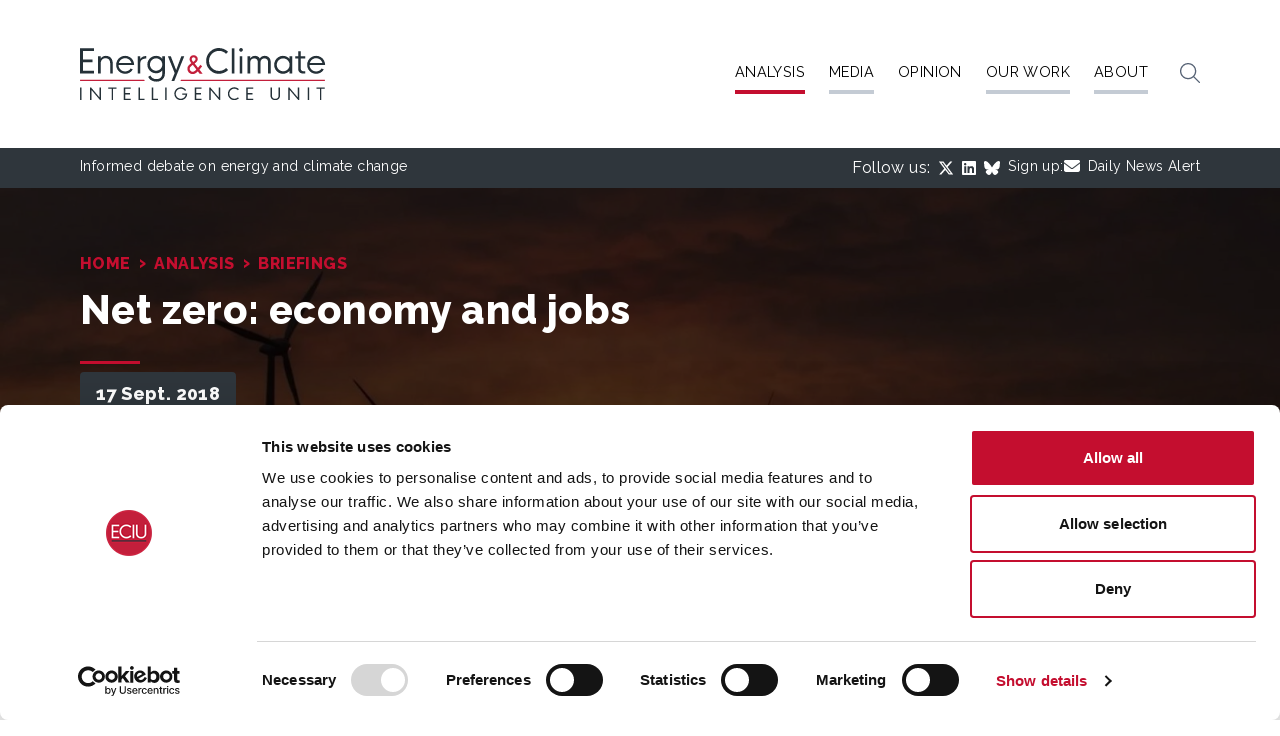

--- FILE ---
content_type: text/html; charset=UTF-8
request_url: https://eciu.net/analysis/briefings/net-zero/net-zero-economy-and-jobs
body_size: 17008
content:
<!doctype html><html
lang="en" class="no-js"><head><meta
charset="utf-8"><link
rel="dns-prefetch" href="https://ia1-eci.edcdn.com"><link
rel="preconnect" href="https://ia1-eci.edcdn.com" crossorigin><link
rel="dns-prefetch" href="https://ca1-eci.edcdn.com"><link
rel="preconnect" href="https://ca1-eci.edcdn.com" crossorigin><link
rel="dns-prefetch" href="https://fonts.googleapis.com"><link
rel="preconnect" href="https://fonts.googleapis.com" crossorigin><link
rel="dns-prefetch" href="https://fonts.gstatic.com"><link
rel="preconnect" href="https://fonts.gstatic.com" crossorigin><link
rel="dns-prefetch" href="http://ajax.googleapis.com"><link
rel="preconnect" href="http://ajax.googleapis.com" crossorigin><link
rel="dns-prefetch" href="https://www.google-analytics.com"><link
rel="preconnect" href="https://www.google-analytics.com" crossorigin><link
rel="dns-prefetch" href="https://kit.fontawesome.com"><link
rel="preconnect" href="https://kit.fontawesome.com" crossorigin><link
rel="preload" as="style" href="https://fonts.googleapis.com/css2?family=Raleway:wght@300;400;500;600;800&amp;display=swap" crossorigin="anonymous"><style>:root{--swiper-theme-color:#007aff}:host{display:block;margin-left:auto;margin-right:auto;position:relative;z-index:1}:root{--swiper-navigation-size:44px}*,:after,:before{border:0 solid #c4cbd4;-webkit-box-sizing:border-box;box-sizing:border-box}:after,:before{--tw-content:""}:host,html{-webkit-text-size-adjust:100%;-webkit-font-feature-settings:normal;font-feature-settings:normal;font-family:Raleway,Helvetica,Arial,sans-serif;font-variation-settings:normal;line-height:1.5;-moz-tab-size:4;-o-tab-size:4;tab-size:4}body{line-height:inherit;margin:0}h1{font-size:inherit;font-weight:inherit}a{color:inherit;text-decoration:inherit}button,input{-webkit-font-feature-settings:inherit;font-feature-settings:inherit;color:inherit;font-family:inherit;font-size:100%;font-variation-settings:inherit;font-weight:inherit;letter-spacing:inherit;line-height:inherit;margin:0;padding:0}button{text-transform:none}button{-webkit-appearance:button;background-color:transparent;background-image:none}:-moz-focusring{outline:auto}:-moz-ui-invalid{box-shadow:none}::-webkit-inner-spin-button,::-webkit-outer-spin-button{height:auto}::-webkit-search-decoration{-webkit-appearance:none}::-webkit-file-upload-button{-webkit-appearance:button;font:inherit}h1,p{margin:0}ul{list-style:none;margin:0;padding:0}input::-webkit-input-placeholder{color:#8a96a8;opacity:1}input::-moz-placeholder{color:#8a96a8;opacity:1}input:-ms-input-placeholder{color:#8a96a8;opacity:1}input::-ms-input-placeholder{color:#8a96a8;opacity:1}img{display:block;vertical-align:middle}img{height:auto;max-width:100%}*,:after,:before{--tw-border-spacing-x:0;--tw-border-spacing-y:0;--tw-translate-x:0;--tw-translate-y:0;--tw-rotate:0;--tw-skew-x:0;--tw-skew-y:0;--tw-scale-x:1;--tw-scale-y:1;--tw-pan-x:;--tw-pan-y:;--tw-pinch-zoom:;--tw-scroll-snap-strictness:proximity;--tw-gradient-from-position:;--tw-gradient-via-position:;--tw-gradient-to-position:;--tw-ordinal:;--tw-slashed-zero:;--tw-numeric-figure:;--tw-numeric-spacing:;--tw-numeric-fraction:;--tw-ring-inset:;--tw-ring-offset-width:0px;--tw-ring-offset-color:#fff;--tw-ring-color:rgb(59 130 246/0.5);--tw-ring-offset-shadow:0 0 #0000;--tw-ring-shadow:0 0 #0000;--tw-shadow:0 0 #0000;--tw-shadow-colored:0 0 #0000;--tw-blur:;--tw-brightness:;--tw-contrast:;--tw-grayscale:;--tw-hue-rotate:;--tw-invert:;--tw-saturate:;--tw-sepia:;--tw-drop-shadow:;--tw-backdrop-blur:;--tw-backdrop-brightness:;--tw-backdrop-contrast:;--tw-backdrop-grayscale:;--tw-backdrop-hue-rotate:;--tw-backdrop-invert:;--tw-backdrop-opacity:;--tw-backdrop-saturate:;--tw-backdrop-sepia:;--tw-contain-size:;--tw-contain-layout:;--tw-contain-paint:;--tw-contain-style:}::-ms-backdrop{--tw-border-spacing-x:0;--tw-border-spacing-y:0;--tw-translate-x:0;--tw-translate-y:0;--tw-rotate:0;--tw-skew-x:0;--tw-skew-y:0;--tw-scale-x:1;--tw-scale-y:1;--tw-pan-x:;--tw-pan-y:;--tw-pinch-zoom:;--tw-scroll-snap-strictness:proximity;--tw-gradient-from-position:;--tw-gradient-via-position:;--tw-gradient-to-position:;--tw-ordinal:;--tw-slashed-zero:;--tw-numeric-figure:;--tw-numeric-spacing:;--tw-numeric-fraction:;--tw-ring-inset:;--tw-ring-offset-width:0px;--tw-ring-offset-color:#fff;--tw-ring-color:rgb(59 130 246/0.5);--tw-ring-offset-shadow:0 0 #0000;--tw-ring-shadow:0 0 #0000;--tw-shadow:0 0 #0000;--tw-shadow-colored:0 0 #0000;--tw-blur:;--tw-brightness:;--tw-contrast:;--tw-grayscale:;--tw-hue-rotate:;--tw-invert:;--tw-saturate:;--tw-sepia:;--tw-drop-shadow:;--tw-backdrop-blur:;--tw-backdrop-brightness:;--tw-backdrop-contrast:;--tw-backdrop-grayscale:;--tw-backdrop-hue-rotate:;--tw-backdrop-invert:;--tw-backdrop-opacity:;--tw-backdrop-saturate:;--tw-backdrop-sepia:;--tw-contain-size:;--tw-contain-layout:;--tw-contain-paint:;--tw-contain-style:}::backdrop{--tw-border-spacing-x:0;--tw-border-spacing-y:0;--tw-translate-x:0;--tw-translate-y:0;--tw-rotate:0;--tw-skew-x:0;--tw-skew-y:0;--tw-scale-x:1;--tw-scale-y:1;--tw-pan-x:;--tw-pan-y:;--tw-pinch-zoom:;--tw-scroll-snap-strictness:proximity;--tw-gradient-from-position:;--tw-gradient-via-position:;--tw-gradient-to-position:;--tw-ordinal:;--tw-slashed-zero:;--tw-numeric-figure:;--tw-numeric-spacing:;--tw-numeric-fraction:;--tw-ring-inset:;--tw-ring-offset-width:0px;--tw-ring-offset-color:#fff;--tw-ring-color:rgb(59 130 246/0.5);--tw-ring-offset-shadow:0 0 #0000;--tw-ring-shadow:0 0 #0000;--tw-shadow:0 0 #0000;--tw-shadow-colored:0 0 #0000;--tw-blur:;--tw-brightness:;--tw-contrast:;--tw-grayscale:;--tw-hue-rotate:;--tw-invert:;--tw-saturate:;--tw-sepia:;--tw-drop-shadow:;--tw-backdrop-blur:;--tw-backdrop-brightness:;--tw-backdrop-contrast:;--tw-backdrop-grayscale:;--tw-backdrop-hue-rotate:;--tw-backdrop-invert:;--tw-backdrop-opacity:;--tw-backdrop-saturate:;--tw-backdrop-sepia:;--tw-contain-size:;--tw-contain-layout:;--tw-contain-paint:;--tw-contain-style:}.container{margin-left:auto;margin-right:auto;padding-left:2rem;padding-right:2rem;width:100%}@media (min-width:480px){.container{max-width:480px}}@media (min-width:768px){.container{max-width:768px}}@media (min-width:1024px){.container{max-width:1024px;padding-left:4rem;padding-right:4rem}}@media (min-width:1280px){.container{max-width:1280px;padding-left:5rem;padding-right:5rem}}@media (min-width:1536px){.container{max-width:1536px}}.no-js [x-cloak]{display:block!important}.form-input{border:1px solid #d3d8de;border-radius:.375rem!important;color:#414b58;font-size:1rem;padding:.5rem .75rem;width:100%}.form-input::-webkit-input-placeholder{color:#576375}.form-input::-moz-placeholder{color:#576375}.form-input:-ms-input-placeholder{color:#576375}.form-input::-ms-input-placeholder{color:#576375}.form-label{color:#2b323b;display:block;font-size:1rem;font-weight:400!important;margin-bottom:.5rem}.hamburger span{height:3px;top:50%;will-change:transform}.hamburger span:first-child{margin-top:-9px}.hamburger span:nth-child(2){margin-top:-2px}.hamburger span:nth-child(3){margin-top:5px}.navigation-overlay{-webkit-transform-origin:top;transform-origin:top;will-change:transform}.navigation-overlay .navigation-menu .navigation-menu-item{-webkit-transform-origin:left;transform-origin:left}.navigation-overlay .navigation-dropdown{width:100%}@media (min-width:1024px){.navigation-overlay .navigation-dropdown{left:-2rem!important;width:calc(100% + 4rem)}}.header .logo{width:140px}.masthead-static h1:after{--tw-bg-opacity:1;background-color:hsl(349 87% 41%/var(--tw-bg-opacity));bottom:0;content:"";height:3px;left:0;position:absolute;width:3.75rem}.site-search .form-input::-webkit-input-placeholder{color:#fff}.site-search .form-input::-moz-placeholder{color:#fff}.site-search .form-input:-ms-input-placeholder{color:#fff}.site-search .form-input::-ms-input-placeholder{color:#fff}.sr-only{clip:rect(0,0,0,0)!important;border-width:0!important;height:1px!important;margin:-1px!important;overflow:hidden!important;padding:0!important;position:absolute!important;white-space:nowrap!important;width:1px!important}.fixed{position:fixed!important}.absolute{position:absolute!important}.relative{position:relative!important}.left-0{left:0!important}.top-0{top:0!important}.z-40{z-index:40!important}.z-50{z-index:50!important}.col-span-2{grid-column:span 2/span 2!important}.mb-0{margin-bottom:0!important}.mb-1{margin-bottom:.25rem!important}.mb-16{margin-bottom:4rem!important}.mb-auto{margin-bottom:auto!important}.ml-1{margin-left:.25rem!important}.ml-2{margin-left:.5rem!important}.mr-1{margin-right:.25rem!important}.mr-2{margin-right:.5rem!important}.mt-1{margin-top:.25rem!important}.mt-16{margin-top:4rem!important}.mt-8{margin-top:2rem!important}.block{display:block!important}.inline-block{display:inline-block!important}.flex{display:-webkit-box!important;display:-ms-flexbox!important;display:flex!important}.grid{display:grid!important}.hidden{display:none!important}.h-5{height:1.25rem!important}.h-full{height:100%!important}.w-8{width:2rem!important}.w-full{width:100%!important}.min-w-body{min-width:320px!important}.flex-shrink-0{-ms-flex-negative:0!important;flex-shrink:0!important}.grid-cols-1{grid-template-columns:repeat(1,minmax(0,1fr))!important}.grid-cols-2{grid-template-columns:repeat(2,minmax(0,1fr))!important}.flex-col{-webkit-box-orient:vertical!important;-webkit-box-direction:normal!important;-ms-flex-direction:column!important;flex-direction:column!important}.flex-wrap{-ms-flex-wrap:wrap!important;flex-wrap:wrap!important}.flex-nowrap{-ms-flex-wrap:nowrap!important;flex-wrap:nowrap!important}.items-center{-webkit-box-align:center!important;-ms-flex-align:center!important;align-items:center!important}.justify-center{-webkit-box-pack:center!important;-ms-flex-pack:center!important;justify-content:center!important}.justify-between{-webkit-box-pack:justify!important;-ms-flex-pack:justify!important;justify-content:space-between!important}.gap-8{gap:2rem!important}.gap-x-2{-webkit-column-gap:.5rem!important;-moz-column-gap:.5rem!important;column-gap:.5rem!important}.gap-x-4{-webkit-column-gap:1rem!important;-moz-column-gap:1rem!important;column-gap:1rem!important}.gap-y-2{row-gap:.5rem!important}.space-x-2>:not([hidden])~:not([hidden]){--tw-space-x-reverse:0!important;margin-left:calc(.5rem*(1 - var(--tw-space-x-reverse)))!important;margin-right:calc(.5rem*var(--tw-space-x-reverse))!important}.overflow-hidden{overflow:hidden!important}.overflow-y-auto{overflow-y:auto!important}.truncate{overflow:hidden!important;text-overflow:ellipsis!important}.truncate{white-space:nowrap!important}.rounded{border-radius:.25rem!important}.rounded-md{border-radius:.375rem!important}.border-0{border-width:0!important}.border-b{border-bottom-width:1px!important}.border-transparent{border-color:transparent!important}.bg-black{--tw-bg-opacity:1!important}.bg-black{background-color:rgb(0 0 0/var(--tw-bg-opacity))!important}.bg-gray-100{background-color:hsl(215 15% 90%/var(--tw-bg-opacity))!important}.bg-gray-100{--tw-bg-opacity:1!important}.bg-gray-600{background-color:hsl(215 15% 40%/var(--tw-bg-opacity))!important}.bg-gray-600{--tw-bg-opacity:1!important}.bg-gray-800{--tw-bg-opacity:1!important;background-color:hsl(215 15% 20%/var(--tw-bg-opacity))!important}.bg-primary{--tw-bg-opacity:1!important}.bg-primary{background-color:hsl(349 87% 41%/var(--tw-bg-opacity))!important}.bg-tertiary{--tw-bg-opacity:1!important;background-color:hsl(208 12% 21%/var(--tw-bg-opacity))!important}.bg-transparent{background-color:transparent!important}.bg-white{--tw-bg-opacity:1!important;background-color:rgb(255 255 255/var(--tw-bg-opacity))!important}.bg-opacity-70{--tw-bg-opacity:.7!important}.bg-cover{background-size:cover!important}.p-2{padding:.5rem!important}.p-4{padding:1rem!important}.px-0{padding-left:0!important;padding-right:0!important}.px-8{padding-left:2rem!important;padding-right:2rem!important}.py-10{padding-bottom:2.5rem!important;padding-top:2.5rem!important}.py-2{padding-bottom:.5rem!important;padding-top:.5rem!important}.py-3{padding-bottom:.75rem!important;padding-top:.75rem!important}.py-4{padding-bottom:1rem!important;padding-top:1rem!important}.py-8{padding-bottom:2rem!important;padding-top:2rem!important}.pb-6{padding-bottom:1.5rem!important}.pt-20{padding-top:5rem!important}.text-center{text-align:center!important}.text-right{text-align:right!important}.text-2xl{font-size:1.5rem!important}.text-3xl{font-size:1.875rem!important}.text-sm{font-size:.875rem!important}.text-xl{font-size:1.25rem!important}.text-xs{font-size:.75rem!important}.font-bold{font-weight:700!important}.font-medium{font-weight:500!important}.uppercase{text-transform:uppercase!important}.leading-none{line-height:1!important}.tracking-wide{letter-spacing:.025em!important}.text-black{color:rgb(0 0 0/var(--tw-text-opacity))!important}.text-black{--tw-text-opacity:1!important}.text-gray-600{color:hsl(215 15% 40%/var(--tw-text-opacity))!important}.text-gray-600,.text-gray-700{--tw-text-opacity:1!important}.text-gray-700{color:hsl(215 15% 30%/var(--tw-text-opacity))!important}.text-primary{--tw-text-opacity:1!important}.text-primary{color:hsl(349 87% 41%/var(--tw-text-opacity))!important}.text-white{--tw-text-opacity:1!important}.text-white{color:rgb(255 255 255/var(--tw-text-opacity))!important}.outline-none{outline:transparent solid 2px!important;outline-offset:2px!important}.outline-0{outline-width:0!important}@media (min-width:480px){.header .logo{width:180px}.sm\:mb-24{margin-bottom:6rem!important}}@media (min-width:768px){.header .logo{width:250px}.md\:col-span-8{grid-column:span 8/span 8!important}.md\:mt-0{margin-top:0!important}.md\:w-2\/3{width:66.666667%!important}.md\:grid-cols-8{grid-template-columns:repeat(8,minmax(0,1fr))!important}.md\:flex-row{-webkit-box-orient:horizontal!important;-webkit-box-direction:normal!important;-ms-flex-direction:row!important;flex-direction:row!important}.md\:py-12{padding-bottom:3rem!important;padding-top:3rem!important}.md\:py-8{padding-bottom:2rem!important;padding-top:2rem!important}.md\:text-4xl{font-size:2rem!important}.md\:text-base{font-size:1rem!important}}@media (min-width:1024px){.lg\:absolute{position:absolute!important}.lg\:relative{position:relative!important}.lg\:left-0{left:0!important}.lg\:col-span-12{grid-column:span 12/span 12!important}.lg\:m-0{margin:0!important}.lg\:mb-0{margin-bottom:0!important}.lg\:ml-8{margin-left:2rem!important}.lg\:mt-0{margin-top:0!important}.lg\:mt-12{margin-top:3rem!important}.lg\:block{display:block!important}.lg\:flex{display:-webkit-box!important;display:-ms-flexbox!important;display:flex!important}.lg\:grid{display:grid!important}.lg\:hidden{display:none!important}.lg\:w-auto{width:auto!important}.lg\:transform-none{-webkit-transform:none!important;transform:none!important}.lg\:grid-flow-col{grid-auto-flow:column!important}.lg\:grid-cols-12{grid-template-columns:repeat(12,minmax(0,1fr))!important}.lg\:items-center{-webkit-box-align:center!important;-ms-flex-align:center!important;align-items:center!important}.lg\:justify-between{-webkit-box-pack:justify!important;-ms-flex-pack:justify!important;justify-content:space-between!important}.lg\:gap-12{gap:3rem!important}.lg\:gap-x-4{-webkit-column-gap:1rem!important;-moz-column-gap:1rem!important;column-gap:1rem!important}.lg\:gap-y-4{row-gap:1rem!important}.lg\:overflow-y-visible{overflow-y:visible!important}.lg\:rounded-lg{border-radius:.5rem!important}.lg\:border-b-0{border-bottom-width:0!important}.lg\:border-b-4{border-bottom-width:4px!important}.lg\:bg-secondary{--tw-bg-opacity:1!important}.lg\:bg-secondary{background-color:hsl(0 0% 98%/var(--tw-bg-opacity))!important}.lg\:bg-transparent{background-color:transparent!important}.lg\:p-0{padding:0!important}.lg\:p-8{padding:2rem!important}.lg\:px-0{padding-left:0!important;padding-right:0!important}.lg\:py-12{padding-bottom:3rem!important;padding-top:3rem!important}.lg\:py-16{padding-bottom:4rem!important;padding-top:4rem!important}.lg\:pl-12{padding-left:3rem!important}.lg\:text-5xl{font-size:2.5rem!important}.lg\:text-base{font-size:1rem!important}.lg\:text-sm{font-size:.875rem!important}.lg\:opacity-100{opacity:1!important}.lg\:shadow-lg{--tw-shadow:0 10px 15px -3px rgb(0 0 0/0.1),0 4px 6px -4px rgb(0 0 0/0.1)!important;--tw-shadow-colored:0 10px 15px -3px var(--tw-shadow-color),0 4px 6px -4px var(--tw-shadow-color)!important;-webkit-box-shadow:var(--tw-ring-offset-shadow,0 0 #0000),var(--tw-ring-shadow,0 0 #0000),var(--tw-shadow)!important;box-shadow:var(--tw-ring-offset-shadow,0 0 #0000),var(--tw-ring-shadow,0 0 #0000),var(--tw-shadow)!important}}@media (min-width:1280px){.xl\:gap-x-6{-webkit-column-gap:1.5rem!important;-moz-column-gap:1.5rem!important;column-gap:1.5rem!important}.xl\:gap-y-6{row-gap:1.5rem!important}.xl\:text-\[0\.9rem\]{font-size:.9rem!important}}</style><link
rel="stylesheet" href="https://ia1-eci.edcdn.com/dist/css/style.css?id=6c5d7774ac4714b18f379bacaa81af2b" crossorigin="anonymous" onload="this.media='all'" media="print" integrity="sha256-zrP4El6STaZMPPmk7JtbkYMsg1I6ije/tB/ODS0NG5c=">
<noscript><link
rel="stylesheet" href="https://ia1-eci.edcdn.com/dist/css/style.css?id=6c5d7774ac4714b18f379bacaa81af2b" crossorigin="anonymous" integrity="sha256-zrP4El6STaZMPPmk7JtbkYMsg1I6ije/tB/ODS0NG5c="></noscript><link
rel="stylesheet" href="https://ia1-eci.edcdn.com/dist/css/vendor.css?id=f42e8ba083bb3b5b85511d99d81af852" crossorigin="anonymous" onload="this.media='all'" media="print" integrity="sha256-hJuEMcP9cWRIG99fxvUPvxPFNsBdHKUO8CrhBCOOj/I=">
<noscript><link
rel="stylesheet" href="https://ia1-eci.edcdn.com/dist/css/vendor.css?id=f42e8ba083bb3b5b85511d99d81af852" crossorigin="anonymous" integrity="sha256-hJuEMcP9cWRIG99fxvUPvxPFNsBdHKUO8CrhBCOOj/I="></noscript><link
rel="stylesheet" href="https://fonts.googleapis.com/css2?family=Raleway:wght@300;400;500;600;800&amp;display=swap" crossorigin="anonymous" onload="this.media='all'" media="print">
<noscript><link
rel="stylesheet" href="https://fonts.googleapis.com/css2?family=Raleway:wght@300;400;500;600;800&amp;display=swap" crossorigin="anonymous"></noscript> <script>document.querySelector('html').className='js';</script> <style>[x-cloak]{display:none !important}</style> <script>if('serviceWorker'in navigator){window.addEventListener('load',function(){navigator.serviceWorker.register('/service-worker.js').catch(function(err){console.error('Unable to register service worker.',err);});});}</script> <meta
name="viewport" content="width=device-width, minimum-scale=1"><link
rel="icon" type="image/svg+xml" href="https://ia1-eci.edcdn.com/icons/favicon.svg"><link
rel="alternate icon" type="image/x-icon" href="https://ia1-eci.edcdn.com/icons/favicon.ico"><link
rel="icon" type="image/png" sizes="16x16" href="https://ia1-eci.edcdn.com/icons/favicon-16x16.png"><link
rel="icon" type="image/png" sizes="32x32" href="https://ia1-eci.edcdn.com/icons/favicon-32x32.png"><link
rel="icon" type="image/png" sizes="48x48" href="https://ia1-eci.edcdn.com/icons/favicon-48x48.png"><link
rel="manifest" href="/icons/manifest.webmanifest"><meta
name="mobile-web-app-capable" content="yes"><meta
name="theme-color" content="#c40e2f"><meta
name="application-name" content="ECIU"><link
rel="apple-touch-icon" sizes="180x180" href="https://ia1-eci.edcdn.com/icons/apple-touch-icon-180x180.png"><meta
name="apple-mobile-web-app-capable" content="yes"><meta
name="apple-mobile-web-app-status-bar-style" content="black-translucent"><meta
name="apple-mobile-web-app-title" content="ECIU"><link
rel="alternate" type="application/rss+xml" title="News RSS feed for  Energy &amp; Climate Intelligence Unit" href="https://eciu.net/news/feed/">
<title>Energy &amp; Climate Intelligence Unit | Net zero: economy and jobs</title>
<script>dataLayer = [];
(function(w,d,s,l,i){w[l]=w[l]||[];w[l].push({'gtm.start':
new Date().getTime(),event:'gtm.js'});var f=d.getElementsByTagName(s)[0],
j=d.createElement(s),dl=l!='dataLayer'?'&l='+l:'';j.async=true;j.src=
'https://www.googletagmanager.com/gtm.js?id='+i+dl;f.parentNode.insertBefore(j,f);
})(window,document,'script','dataLayer','GTM-P8TD2CV');
</script><meta name="keywords" content="energy,climate,debate,net zero">
<meta name="description" content="The shift to net zero greenhouse gas emissions has major implications for the economy.">
<meta name="referrer" content="no-referrer-when-downgrade">
<meta name="robots" content="all">
<meta content="en_GB" property="og:locale">
<meta content="Energy &amp; Climate Intelligence Unit" property="og:site_name">
<meta content="website" property="og:type">
<meta content="https://eciu.net/analysis/briefings/net-zero/net-zero-economy-and-jobs" property="og:url">
<meta content="Net zero: economy and jobs" property="og:title">
<meta content="The shift to net zero greenhouse gas emissions has major implications for the economy." property="og:description">
<meta content="https://ca1-eci.edcdn.com/_1200x630_crop_center-center_82_none/economy-jobs.jpg?v=1768400448" property="og:image">
<meta content="1200" property="og:image:width">
<meta content="630" property="og:image:height">
<meta content="Image containing a the companies strap-line and contact details." property="og:image:alt">
<meta content="https://bsky.app/profile/eciu.net" property="og:see_also">
<meta content="https://www.linkedin.com/company/energy-and-climate-intelligence-unit" property="og:see_also">
<meta content="http://twitter.com/ECIU_UK" property="og:see_also">
<meta name="twitter:card" content="summary_large_image">
<meta name="twitter:site" content="@ECIU_UK">
<meta name="twitter:creator" content="@ECIU_UK">
<meta name="twitter:title" content="Net zero: economy and jobs">
<meta name="twitter:description" content="The shift to net zero greenhouse gas emissions has major implications for the economy.">
<meta name="twitter:image" content="https://ca1-eci.edcdn.com/_1200x630_crop_center-center_82_none/economy-jobs.jpg?v=1768400448">
<meta name="twitter:image:width" content="800">
<meta name="twitter:image:height" content="418">
<meta name="twitter:image:alt" content="Image containing a the companies strap-line and contact details.">
<link href="https://eciu.net/analysis/briefings/net-zero/net-zero-economy-and-jobs" rel="canonical">
<link href="https://eciu.net/" rel="home">
<link type="text/plain" href="https://eciu.net/humans.txt" rel="author">
<style>                            @media screen and (max-width: 799px) {

                    .masthead-static {
                        background-image: url('https://ca1-eci.edcdn.com/_c800xauto/global-masthead.jpg?v=1768396652');
                    }
                }
                            @media screen and (min-width: 800px) and (max-width: 1199px) {

                    .masthead-static {
                        background-image: url('https://ca1-eci.edcdn.com/_c1200xauto/global-masthead.jpg?v=1768396652');
                    }
                }
                            @media screen and (min-width: 1200px) and (max-width: 1599px) {

                    .masthead-static {
                        background-image: url('https://ca1-eci.edcdn.com/_c1600xauto/global-masthead.jpg?v=1768396652');
                    }
                }
                            @media screen and (min-width: 1600px) {

                    .masthead-static {
                        background-image: url('https://ca1-eci.edcdn.com/_c2000xauto/global-masthead.jpg?v=1768396652');
                    }
                }
                    </style>
<style>                    @media screen and (max-width: 799px) {

                .newsletter-signup {
                    background-image: url('https://ca1-eci.edcdn.com/_c800xauto/newspapers.jpg?v=1768396652');
                }
            }
                    @media screen and (min-width: 800px) and (max-width: 1199px) {

                .newsletter-signup {
                    background-image: url('https://ca1-eci.edcdn.com/_c1200xauto/newspapers.jpg?v=1768396652');
                }
            }
                    @media screen and (min-width: 1200px) and (max-width: 1599px) {

                .newsletter-signup {
                    background-image: url('https://ca1-eci.edcdn.com/_c1600xauto/newspapers.jpg?v=1768396652');
                }
            }
                    @media screen and (min-width: 1600px) {

                .newsletter-signup {
                    background-image: url('https://ca1-eci.edcdn.com/_c2000xauto/newspapers.jpg?v=1768396652');
                }
            }
            </style></head><body
class="min-w-body text-gray-700 tracking-wide"
x-data="{ searchOpen: false, navigationOpen: false }"
:class="navigationOpen ? 'overflow-hidden' : 'overflow-x-hidden'"
><noscript><iframe src="https://www.googletagmanager.com/ns.html?id=GTM-P8TD2CV"
height="0" width="0" style="display:none;visibility:hidden"></iframe></noscript>
<div
id="skiplink-container">
<a
href="#content" class="block bg-gray-800 text-center text-white w-full sr-only focus:not-sr-only focus:relative skiplink">
<span
class="flex items-center justify-center p-4 text-sm">
Skip to main content<i
class="ml-1 text-sm fal fa-arrow-square-right"></i>
</span>
</a></div><div
id="js-wrapper" class="wrapper mt-16 lg:mt-0"><div><div
@click.away="searchOpen = false" x-show="searchOpen" x-cloak><div
class="bg-tertiary py-3"><div
class="container"><form
action="https://eciu.net/results" class="grid gap-8 site-search mb-0" role="search"
id="header-search-form" aria-label="Site search"><div><div
class="grid gap-8 grid-cols-2 md:grid-cols-8 lg:grid-cols-12"><div
class="col-span-2 md:col-span-8 lg:col-span-12 is-required">
<label
class="form-label sr-only" for="js-header-search">
<span
class="block ">Search</span>
</label>
<input
type="text"
class="form-input outline-none border-0 bg-transparent px-0 text-white"
id="js-header-search"
name="search"
placeholder="Search the site"
required
@focus.stop="searchOpen = true"
@keydown.tab="searchOpen = false"
x-ref="searchInput"
></div><div
class="text-right sr-only col-span-2 md:col-span-8 lg:col-span-12">
<button
type="submit"
class="inline-block uppercase text-center font-medium transition duration-200 ease-linear rounded bg-primary text-white hover:bg-primary-darker px-8 py-3">Search</button></div></div></div></form></div></div></div><header
class="bg-white py-8 md:py-8 lg:py-12 header"><div
class="container"><nav
class="flex items-center flex-wrap justify-between lg:grid lg:grid-flow-col"><div
class="flex flex-shrink-0 items-center lg:block"><p>
<a
href="/" title="Return to homepage" class="block">
<img
width="140"
height="21"
src="https://ia1-eci.edcdn.com/dist/images/interface/logo.svg"
alt=" Energy &amp; Climate Intelligence Unit"
class="block logo"
loading="lazy">
</a></p></div><div
@click.away="navigationOpen = false"
class="hidden lg:block navigation-overlay fixed top-0 left-0 z-40 bg-gray-100 w-full h-full lg:transform-none lg:transition-none lg:relative lg:m-0 lg:bg-transparent lg:w-auto"
x-ref="navigationOverlay"
:class="{ 'is-expanded': navigationOpen, 'is-collapsed': !navigationOpen }"><div
class="flex overflow-y-auto pt-20 w-full h-full container lg:p-0 lg:overflow-y-visible"><ul
class="navigation-menu grid gap-x-2 gap-y-2 mb-auto w-full lg:gap-x-4 lg:gap-y-4 lg:grid-flow-col lg:items-center lg:justify-between lg:mb-0 xl:gap-x-6 xl:gap-y-6"
id="primary-navigation"><li
class="navigation-menu-item lg:transform-none lg:transition-none lg:opacity-100">
<a
href="https://eciu.net/analysis" class="block py-2 w-full text-2xl uppercase lg:text-sm xl:text-[0.9rem] transition-colors duration-100 ease-linear text-black lg:border-b-4 lg:hover:text-gray-600 lg:focus:text-gray-600 lg:hover:border-primary lg:!border-primary border-transparent">Analysis</a></li><li
x-data="{ navlink_23: false }"
class="navigation-menu-item lg:transform-none lg:transition-none lg:opacity-100">
<a
@click.prevent="navlink_23 = !navlink_23"
@click.away="navlink_23 = false"
href="https://eciu.net/media"
class="block py-2 w-full text-2xl uppercase lg:text-sm xl:text-[0.9rem] transition-colors duration-100 ease-linear text-black lg:border-b-4 lg:hover:text-gray-600 lg:focus:text-gray-600 lg:hover:border-primary"
:class="navlink_23 ? 'lg:border-primary' : 'lg:border-transparent'">Media</a><div
x-transition:enter="transition ease-out duration-100 transform"
x-transition:enter-start="opacity-0 scale-95"
x-transition:enter-end="opacity-100 scale-100"
x-transition:leave="lg:transition ease-in lg:duration-75 transform"
x-transition:leave-start="opacity-100 scale-100"
x-transition:leave-end="opacity-0 scale-95"
class="overflow-hidden navigation-dropdown lg:absolute lg:left-0 lg:rounded-lg lg:shadow-lg lg:bg-secondary lg:transform-none"
:class="navlink_23 ? '' : 'hidden'"
x-cloak><ul
class="lg:p-8"><li>
<a
class="p-2 block rounded-md uppercase lg:px-0 lg:text-sm xl:text-[0.9rem] lg:hover:bg-transparent lg:hover:text-primary" href="https://eciu.net/media/in-the-news">In The News</a></li><li>
<a
class="p-2 block rounded-md uppercase lg:px-0 lg:text-sm xl:text-[0.9rem] lg:hover:bg-transparent lg:hover:text-primary" href="https://eciu.net/media/press-releases">Press Releases</a></li><li>
<a
class="p-2 block rounded-md uppercase lg:px-0 lg:text-sm xl:text-[0.9rem] lg:hover:bg-transparent lg:hover:text-primary" href="https://eciu.net/media/events">Events</a></li></ul></div></li><li
class="navigation-menu-item lg:transform-none lg:transition-none lg:opacity-100">
<a
href="https://eciu.net/insights" class="block py-2 w-full text-2xl uppercase lg:text-sm xl:text-[0.9rem] transition-colors duration-100 ease-linear text-black lg:border-b-4 lg:hover:text-gray-600 lg:focus:text-gray-600 lg:hover:border-primary border-transparent">Opinion</a></li><li
x-data="{ navlink_290798: false }"
class="navigation-menu-item lg:transform-none lg:transition-none lg:opacity-100">
<a
@click.prevent="navlink_290798 = !navlink_290798"
@click.away="navlink_290798 = false"
href="https://eciu.net/our-work"
class="block py-2 w-full text-2xl uppercase lg:text-sm xl:text-[0.9rem] transition-colors duration-100 ease-linear text-black lg:border-b-4 lg:hover:text-gray-600 lg:focus:text-gray-600 lg:hover:border-primary"
:class="navlink_290798 ? 'lg:border-primary' : 'lg:border-transparent'">Our Work</a><div
x-transition:enter="transition ease-out duration-100 transform"
x-transition:enter-start="opacity-0 scale-95"
x-transition:enter-end="opacity-100 scale-100"
x-transition:leave="lg:transition ease-in lg:duration-75 transform"
x-transition:leave-start="opacity-100 scale-100"
x-transition:leave-end="opacity-0 scale-95"
class="overflow-hidden navigation-dropdown lg:absolute lg:left-0 lg:rounded-lg lg:shadow-lg lg:bg-secondary lg:transform-none"
:class="navlink_290798 ? '' : 'hidden'"
x-cloak><ul
class="lg:p-8"><li>
<a
class="p-2 block rounded-md uppercase lg:px-0 lg:text-sm xl:text-[0.9rem] lg:hover:bg-transparent lg:hover:text-primary" href="https://eciu.net/our-work/net-zero">Net zero</a></li><li>
<a
class="p-2 block rounded-md uppercase lg:px-0 lg:text-sm xl:text-[0.9rem] lg:hover:bg-transparent lg:hover:text-primary" href="https://eciu.net/our-work/energy">Energy &amp; heating</a></li><li>
<a
class="p-2 block rounded-md uppercase lg:px-0 lg:text-sm xl:text-[0.9rem] lg:hover:bg-transparent lg:hover:text-primary" href="https://eciu.net/our-work/cop-international">COP and international</a></li><li>
<a
class="p-2 block rounded-md uppercase lg:px-0 lg:text-sm xl:text-[0.9rem] lg:hover:bg-transparent lg:hover:text-primary" href="https://eciu.net/our-work/transport">Transport</a></li><li>
<a
class="p-2 block rounded-md uppercase lg:px-0 lg:text-sm xl:text-[0.9rem] lg:hover:bg-transparent lg:hover:text-primary" href="https://eciu.net/our-work/land">Land, food, and farming</a></li><li>
<a
class="p-2 block rounded-md uppercase lg:px-0 lg:text-sm xl:text-[0.9rem] lg:hover:bg-transparent lg:hover:text-primary" href="https://eciu.net/our-work">View all</a></li></ul></div></li><li
x-data="{ navlink_24: false }"
class="navigation-menu-item lg:transform-none lg:transition-none lg:opacity-100">
<a
@click.prevent="navlink_24 = !navlink_24"
@click.away="navlink_24 = false"
href="https://eciu.net/about"
class="block py-2 w-full text-2xl uppercase lg:text-sm xl:text-[0.9rem] transition-colors duration-100 ease-linear text-black lg:border-b-4 lg:hover:text-gray-600 lg:focus:text-gray-600 lg:hover:border-primary"
:class="navlink_24 ? 'lg:border-primary' : 'lg:border-transparent'">About</a><div
x-transition:enter="transition ease-out duration-100 transform"
x-transition:enter-start="opacity-0 scale-95"
x-transition:enter-end="opacity-100 scale-100"
x-transition:leave="lg:transition ease-in lg:duration-75 transform"
x-transition:leave-start="opacity-100 scale-100"
x-transition:leave-end="opacity-0 scale-95"
class="overflow-hidden navigation-dropdown lg:absolute lg:left-0 lg:rounded-lg lg:shadow-lg lg:bg-secondary lg:transform-none"
:class="navlink_24 ? '' : 'hidden'"
x-cloak><ul
class="lg:p-8"><li>
<a
class="p-2 block rounded-md uppercase lg:px-0 lg:text-sm xl:text-[0.9rem] lg:hover:bg-transparent lg:hover:text-primary" href="https://eciu.net/about/who-we-are">Who We Are</a></li><li>
<a
class="p-2 block rounded-md uppercase lg:px-0 lg:text-sm xl:text-[0.9rem] lg:hover:bg-transparent lg:hover:text-primary" href="https://eciu.net/about/board">Board</a></li><li>
<a
class="p-2 block rounded-md uppercase lg:px-0 lg:text-sm xl:text-[0.9rem] lg:hover:bg-transparent lg:hover:text-primary" href="https://eciu.net/about/the-team">The Team</a></li><li>
<a
class="p-2 block rounded-md uppercase lg:px-0 lg:text-sm xl:text-[0.9rem] lg:hover:bg-transparent lg:hover:text-primary" href="https://eciu.net/about/vacancies">Job vacancies</a></li><li>
<a
class="p-2 block rounded-md uppercase lg:px-0 lg:text-sm xl:text-[0.9rem] lg:hover:bg-transparent lg:hover:text-primary" href="https://eciu.net/about/contact-us">Contact us</a></li></ul></div></li></ul><div
class="hidden lg:flex lg:items-center lg:ml-8">
<a
href="#header-search-form"
class="text-xl text-gray-600 cursor-pointer hover:text-primary"
aria-label="Toggle search bar"
aria-controls="header-search-form"
role="button"
:aria-expanded="searchOpen.toString()"
@click.prevent
@click.stop="searchOpen = !searchOpen; $nextTick( () => { $refs.searchInput.focus() } )">
<i
class="fal fa-search" ></i>
</a></div></div></div></nav></div></header><div
class="py-2 bg-tertiary text-white"><div
class="flex flex-col justify-between container md:flex-row"><p
class="text-xs lg:text-sm">Informed debate on energy and climate change</p><nav
class="mt-1 md:mt-0"><ul
class="flex flex-wrap gap-x-4"><li
class="flex">
<span
class="mr-2">Follow us:</span><a
href="http://twitter.com/ECIU_UK"
rel="nofollow noopener external"
title="Follow us on Twitter"
class="flex items-center text-xs text-white hover:text-opacity-75 focus:text-opacity-50 lg:text-sm"
>
<span
class="fab fa-x-twitter mr-2 inline-block text-sm lg:text-base"></span>
</a>
<a
href="https://www.linkedin.com/company/energy-and-climate-intelligence-unit"
rel="nofollow noopener external"
title="Follow us on LinkedIn"
class="flex items-center text-xs text-white hover:text-opacity-75 focus:text-opacity-50 lg:text-sm"
>
<span
class="fab fa-linkedin mr-2 inline-block text-sm lg:text-base"></span>
</a>
<a
href="https://bsky.app/profile/eciu.net"
rel="nofollow noopener external"
title="Follow us on Bluesky"
class="flex items-center text-xs text-white hover:text-opacity-75 focus:text-opacity-50 lg:text-sm"
>
<span
class="fab fa-bluesky mr-2 inline-block text-sm lg:text-base"></span>
</a></li><li
class="text-xs lg:text-sm">Sign up:</li><li>
<a
href="http://eepurl.com/1onGv" class="flex items-center text-xs text-white hover:text-opacity-75 focus:text-opacity-50 lg:text-sm">
<span
class="fas fa-envelope mr-2 inline-block text-sm lg:text-base"></span>
Daily News Alert
</a></li></ul></nav></div></div></div><main
class="main-content" id="content"><article
aria-labelledby="page-title"><section
class="bg-gray-100 bg-cover masthead-static"
style="background-position: 50% 50%"><div
class="bg-black bg-opacity-70"><div
class="container"><div
class="py-10 md:py-12 md:w-2/3 lg:py-16 "><nav
class="mb-1"><ul
class="flex flex-nowrap text-primary text-sm font-bold uppercase md:text-base "><li
class="truncate">
<a
href="https://eciu.net/" class="hover:underline">Home</a></li><li
class="truncate">
<span
class="mr-1 ml-2 text-xl leading-none" aria-hidden="true">&rsaquo;</span>
<a
href="https://eciu.net/analysis" class="hover:underline">Analysis</a></li><li
class="truncate">
<span
class="mr-1 ml-2 text-xl leading-none" aria-hidden="true">&rsaquo;</span>
<a
href="https://eciu.net/analysis/briefings" class="hover:underline">Briefings</a></li></ul></nav><h1 class="relative pb-6 text-white text-3xl font-bold md:text-4xl lg:text-5xl">Net zero: economy and jobs</h1>
<time
class="inline-block mt-2 text-white text-lg font-bold bg-tertiary px-4 py-2 rounded">17 Sept. 2018</time><p
class="mt-8 text-white text-xl leading-tight md:text-2xl lg:text-3xl">The shift to net zero greenhouse gas emissions has major implications for the economy.</p></div></div></div></section><div
class="flex flex-col"><div
class="mt-8 mb-16 sm:mb-24 lg:mt-12"><div
class="container"><div
class="grid grid-cols-1 gap-8 lg:w-[66%] lg:mx-auto"><div><div
class="flex flex-col space-y-6 w-full md:flex-row md:justify-between  "><div
class="flex items-center space-x-6">
<img
src="https://ca1-eci.edcdn.com/_c100x100/Simon2.jpg?v=1768396822"
alt="Profile picture of Dr Simon Cran-McGreehin"
width="100"
height="100"
class="w-20"
loading="lazy"><div
class="flex flex-col space-y-2.5"><p
class="leading-none">By Dr Simon Cran-McGreehin</p><a
href="https://twitter.com/SimonCMcG"
class="leading-none text-sm font-semibold">
@SimonCMcG
</a>
<span
class="bg-primary w-1/2 h-0.5"></span></div></div><div
class="flex justify-center items-center md:justify-start"><p
class="mr-4 uppercase">Share</p><nav><ul
class="flex"><li>
<a
href="https://twitter.com/intent/tweet?text=Net%20zero%3A%20economy%20and%20jobs&amp;url=https://eciu.net/analysis/briefings/net-zero/net-zero-economy-and-jobs"
class="transition-color duration-200 ease-in-out hover:text-primary focus:text-primary"
title="Share via Twitter"
aria-label="Share via Twitter">
<i
class="text-xl fab fa-x-twitter"></i>
</a></li><li
class="ml-2">
<a
href="https://www.facebook.com/sharer/sharer.php?u=https://eciu.net/analysis/briefings/net-zero/net-zero-economy-and-jobs"
class="transition-color duration-200 ease-in-out hover:text-primary focus:text-primary"
title="Share via Facebook"
aria-label="Share via Facebook">
<i
class="text-xl fab fa-facebook-f"></i>
</a></li><li
class="ml-2">
<a
href="https://www.linkedin.com/shareArticle?mini=true&amp;url=https://eciu.net/analysis/briefings/net-zero/net-zero-economy-and-jobs&amp;title=Net%20zero%3A%20economy%20and%20jobs&amp;summary=The%20shift%20to%20net%20zero%20greenhouse%20gas%20emissions%20has%20major%20implications%20for%20the%20economy."
class="transition-color duration-200 ease-in-out hover:text-primary focus:text-primary"
title="Share via LinkedIn"
aria-label="Share via LinkedIn">
<i
class="text-xl fab fa-linkedin-in"></i>
</a></li><li
class="ml-2">
<a
href="mailto:mailto:contact@example.com?subject=Net%20zero%3A%20economy%20and%20jobs&amp;body=https://eciu.net/analysis/briefings/net-zero/net-zero-economy-and-jobs"
class="transition-color duration-200 ease-in-out hover:text-primary focus:text-primary"
title="Share via email"
aria-label="Share via email">
<i
class="text-xl fas fa-envelope"></i>
</a></li></ul></nav></div></div><p
class="text-xs mt-4 mb-8 lg:mt-6 lg:mb-12">
Last updated:
<time
datetime="2022-01-21"
class="font-semibold"
>
21 Jan. 2022
</time></p><div
class="text-left prose max-w-none lg:prose-lg content mb-8"><p><strong>Economic growth and tackling climate change</strong></p><p>Discounting the financial consequences of the Covid pandemic, most of the world’s leading economies, and the UK in particular, have grown strongly in the past 25 years while reducing their greenhouse gas emissions. From 1990-2019, <a
href="https://assets.publishing.service.gov.uk/government/uploads/system/uploads/attachment_data/file/945899/201216_BEIS_EWP_Command_Paper_Accessible.pdf">UK Gross Domestic Product (GDP) has grown by 75%, while emissions have fallen by 43%</a>.</p><p></p></div><figure
class="mt-12 clear-both mb-12 w-full md:w-2/3 px-0 block mx-auto"><div
class="breakout"><img
width="720"
height="393"
srcset="https://ca1-eci.edcdn.com/_600xAUTO_crop_center-center_none/NZ-econ1.png?v=1768400449 600w,https://ca1-eci.edcdn.com/_720xAUTO_crop_center-center_none/NZ-econ1.png?v=1768400449 720w"
sizes="(min-width: 786px) 66vw,100vw"
src="https://ca1-eci.edcdn.com/_720xAUTO_crop_center-center_none/NZ-econ1.png?v=1768400449"
alt="UK and G7 economic growth and emissions reductions"
class="w-full"
loading="lazy"></div><figcaption
class="mt-4 font-medium text-sm text-gray-600">UK and G7 economic growth and emissions reductions. Source: UK Government Energy White Paper</figcaption></figure><div
class="text-left prose max-w-none lg:prose-lg content mb-8"><p>In 2016, the UK <a
href="https://www.pwc.co.uk/sustainability-climate-change/assets/pdf/lcei-17-pdf-final-v2.pdf">lead the way </a>in PWC’s Net Zero Economy Index. It has continued to place highly in the analysis of the G20 countries – in 2019 <a
href="https://www.pwc.co.uk/services/sustainability-climate-change/insights/net-zero-economy-index.html#:~:text=According%20to%20our%20analysis%2C%20the,to%20meet%20existing%20climate%20targets.">the UK was tenth,</a> having reduced the carbon intensity of its economy by 4%, a slight fall on previous reductions (e.g. -8% in 2016).</p><p>Supporting these emissions reductions, there are <a
href="https://www.ons.gov.uk/economy/environmentalaccounts/adhocs/11120lowcarbonandrenewableenergyeconomylcreesurveydirectandindirectestimatesofemploymentuk2014to2018">now almost half a million jobs in low-carbon businesses and their supply chains</a>
across the UK. The UK’s low-carbon and renewable-energy economy <a
href="https://www.ons.gov.uk/economy/environmentalaccounts/bulletins/finalestimates/2017#direct-and-indirect-activity-in-the-low-carbon-and-renewable-energy-economy-generated-796-billion-turnover-in-2017">was worth £46.7bn in 201</a>8, up 15% on 2015 levels.</p><p>The Government sees decarbonisation as an opportunity to boost overall economic growth and further highlighted the jobs potential in the 2020 Ten Point Plan and Energy White Paper. These documents suggest that <a
href="https://assets.publishing.service.gov.uk/government/uploads/system/uploads/attachment_data/file/945899/201216_BEIS_EWP_Command_Paper_Accessible.pdf">up to 250,000 jobs could be supported by 2030 in a ‘Green Industrial Revolution’</a>.</p><p>Protecting our environment for the next generation also benefits our wider economic prosperity. The UK has helped new green industries to develop which have brought jobs and growth, even as we have taken decisive action to protect the world around us.</p><p><strong>A net zero economy</strong></p><p>To reach net zero emissions will require significant investment in current and new clean technologies, and away from fossil fuels. Economies do not stand still and some sectors will benefit while others, like oil and gas extraction, will decline. These changes will have implications for jobs and training. By reaching net zero emissions the risks of climate change and associated negative impacts on the economy will be reduced.</p><p>The UK is predicted to be the <a
href="https://www.pwc.co.uk/press-room/press-releases/uk-could-remain-top-10global-economy-in-2050.html" target="_blank">fastest growing</a> G7 economy out to 2050, although this forecast was made before the onset of the Coronavirus crisis. Analysis suggests the overall impact of policies to restrict global warming to 1.5 degrees, and ultimately move towards net zero emissions, will be positive for the UK economy and jobs.</p><p>At the global level researchers <a
href="https://news.stanford.edu/2018/05/23/reducing-emissions-save-trillions/" target="_blank">have calculated</a> the likely benefits of keeping future temperature rise to 1.5°C to be in the range of tens of trillions of dollars, more than 30 times more than estimates of what it will cost to limit the rise to 1.5°C.</p><p>Global trade in low-carbon goods and services could grow from £150bn in 2015 to between £2.8-£5.1 trillion in 2050, by which time UK low-carbon goods exports could be worth <a
href="http://www.lse.ac.uk/GranthamInstitute/wp-content/uploads/2017/04/Carvalho-and-Fankhauser-2017.pdf" target="_blank">more than the UK's entire exports</a> in 2015. Low carbon industries could grow from around 2% of UK Total Output in 2015 to <a
href="https://www.theccc.org.uk/wp-content/uploads/2017/03/ED10039-CCC-UK-Bus-Opportunities-Draft-Final-Report-V7.pdf" target="_blank">8% of UK GDP by 2030 and 13% by 2050</a>.</p></div><figure
class="mt-12 clear-both mb-12 w-full px-0 block mx-auto"><div
class="breakout"><img
width="720"
height="411"
srcset="https://ca1-eci.edcdn.com/briefings/_600xAUTO_crop_center-center_none/Potential-growth-of-UK-low-carbon-economy-CGS-2017.png?v=1768400450 600w,https://ca1-eci.edcdn.com/briefings/_720xAUTO_crop_center-center_none/Potential-growth-of-UK-low-carbon-economy-CGS-2017.png?v=1768400450 720w,https://ca1-eci.edcdn.com/briefings/_1200xAUTO_crop_center-center_none/Potential-growth-of-UK-low-carbon-economy-CGS-2017.png?v=1768400450 1200w"
sizes="100vw"
src="https://ca1-eci.edcdn.com/briefings/_720xAUTO_crop_center-center_none/Potential-growth-of-UK-low-carbon-economy-CGS-2017.png?v=1768400450"
alt="Potential growth"
class="w-full"
loading="lazy"></div><figcaption
class="mt-4 font-medium text-sm text-gray-600">Potential growth of UK low carbon economy. Source: Clean Growth Strategy, Oct 2017</figcaption></figure><figure
class="mt-12 clear-both mb-12 w-full px-0 block mx-auto"><div
class="breakout"><img
width="720"
height="392"
srcset="https://ca1-eci.edcdn.com/briefings/_600xAUTO_crop_center-center_none/UK-export-potential-for-low-carbon-goods-Grantham-2017.png?v=1768400450 600w,https://ca1-eci.edcdn.com/briefings/_720xAUTO_crop_center-center_none/UK-export-potential-for-low-carbon-goods-Grantham-2017.png?v=1768400450 720w,https://ca1-eci.edcdn.com/briefings/_1200xAUTO_crop_center-center_none/UK-export-potential-for-low-carbon-goods-Grantham-2017.png?v=1768400450 1200w"
sizes="100vw"
src="https://ca1-eci.edcdn.com/briefings/_720xAUTO_crop_center-center_none/UK-export-potential-for-low-carbon-goods-Grantham-2017.png?v=1768400450"
alt="UK Export potential for different low-carbon goods table"
class="w-full"
loading="lazy"></div><figcaption
class="mt-4 font-medium text-sm text-gray-600">UK Export potential for different low-carbon goods. Source: Grantham Research Institute on Climate Change and the Environment, 2017</figcaption></figure><div
class="text-left prose max-w-none lg:prose-lg content mb-8"><p>Shifting to net zero emissions could have other economic impacts. Air pollution causes tens of thousands of premature deaths in the UK. The UK missed several of its own air quality objectives in 2018, which are already behind WHO guidelines for ‘safe’ air. If it met these guidelines, it is estimated that the UK could gain back <a
href="https://www.cbi.org.uk/media/5539/2020-09-cbi-economics-caf-report.pdf">more than three million sick days per year</a>, adding <a
href="https://www.cbi.org.uk/media/5539/2020-09-cbi-economics-caf-report.pdf">an estimated £1.6 billion into the UK economy through increased productivity and less sickness absences</a> a year.</p><p>A <a
href="https://www.thelancet.com/journals/lanplh/article/PIIS2542-5196(18)30067-6/abstract" target="_blank">paper</a> published in the Lancet found that even the old UK target, for an 80% cut in greenhouse gas emissions by 2050, would have a <a
href="https://eciu.net/analysis/briefings/climate-impacts/climate-change-and-health">significant impact on ill health and death</a>.</p><p><strong>Sectors in transition</strong></p><p>A number of sectors, such as power (<a
href="https://eciu.net/analysis/briefings/net-zero/net-zero-power">see briefing</a>) and buildings will undergo significant change under a net zero emissions target, continuing transitions that are already well underway.</p><p>The UK car industry could receive a significant boost from the move to electric vehicles. Accelerating the <a
href="https://assets.publishing.service.gov.uk/government/uploads/system/uploads/attachment_data/file/936567/10_POINT_PLAN_BOOKLET.pdf">shift to zero emission vehicles could deliver around 40,000 new jobs</a> in 2030, however, much will depend on whether the cars are made domestically or imported. The UK’s electric vehicle industry was given a boost in 2021 as <a
href="https://www.reuters.com/article/uk-britain-eu-nissan-idUSKBN29R016">Nissan announced it would source more UK-made batteries</a> for its electric cars.</p><p>More broadly, net zero implies the move to decarbonised buildings and a circular economy. Greater focus on energy efficiency and low carbon heating in <a
href="https://www.ecuity.com/wp-content/uploads/2020/06/Local-green-jobs-accelerating-a-sustainable-economic-recovery_final-1.pdf">buildings could create around 300,000 jobs</a> by 2030 and even more by 2050. Similarly, in 2015 it was estimated that <a
href="https://www.circularonline.co.uk/features/employment-and-the-circular-economy/">expanding the circular economy could create over 200,000 jobs</a> by 2030.</p></div><figure
class="mt-12 clear-both mb-12 w-full px-0 block mx-auto"><div
class="breakout"><img
width="720"
height="402"
srcset="https://ca1-eci.edcdn.com/_600xAUTO_crop_center-center_none/NZ-econ3.png?v=1768400450 600w,https://ca1-eci.edcdn.com/_720xAUTO_crop_center-center_none/NZ-econ3.png?v=1768400450 720w,https://ca1-eci.edcdn.com/_1200xAUTO_crop_center-center_none/NZ-econ3.png?v=1768400450 1200w"
sizes="100vw"
src="https://ca1-eci.edcdn.com/_720xAUTO_crop_center-center_none/NZ-econ3.png?v=1768400450"
alt="Low carbon jobs 2030 and 2050"
class="w-full"
loading="lazy"></div><figcaption
class="mt-4 font-medium text-sm text-gray-600">Estimates of low carbon jobs in England in 2030 and 2050. Source: Local Government Association and Ecuity Economics, 2020.</figcaption></figure><div
class="text-left prose max-w-none lg:prose-lg content mb-8"><p>To aid the transition, the <a
href="https://www.gov.uk/government/groups/green-jobs-taskforce">Green Jobs Taskforce launched in 2020 will be setting out</a> ‘plans for new long-term good quality, green jobs by 2030 and advise what support is needed for people in transitioning industries.’ It ultimately <a
href="https://www.gov.uk/government/news/uk-government-launches-taskforce-to-support-drive-for-2-million-green-jobs-by-2030">aims to deliver</a> two million green jobs.</p><p><strong>Sectors in decline</strong></p><p>Fossil fuel industries will decline and are already contracting due to the Government’s decision to phase out coal power stations (coal now employs <a
href="https://ourworldindata.org/death-uk-coal#:~:text=For%20two%20centuries%20the%20coal,decline%20from%20the%201960s%20onwards." target="_blank">fewer than 700 people</a>) and dwindling oil and gas reserves in the North Sea. Employment in the oil and gas sector <a
href="https://oilandgasuk.co.uk/wp-content/uploads/2019/08/Workforce-Report-2019.pdf">fell by over 40% between 2014 and 2019</a>. A transition deal detailing how the North Sea can move away from hydrocarbons to cleaner energy is expected from the Government in early 2021.</p><p><strong>Growth sectors</strong></p><p>About 80% of UK GDP comes from services and <a
href="http://www.lse.ac.uk/GranthamInstitute/wp-content/uploads/2017/04/Carvalho-and-Fankhauser-2017.pdf" target="_blank">there are many opportunities</a> in high-value services such as financing low-carbon projects, climate-risk assessments, legal and consulting expertise. The Government has said it wants the UK to ‘<a
href="https://assets.publishing.service.gov.uk/government/uploads/system/uploads/attachment_data/file/820284/190716_BEIS_Green_Finance_Strategy_Accessible_Final.pdf">continue to lead the way’ in green finance</a> and <a
href="https://assets.publishing.service.gov.uk/government/uploads/system/uploads/attachment_data/file/936567/10_POINT_PLAN_BOOKLET.pdf">committed to issuing the UK’s first Sovereign Green Bond</a> in 2021 as well as mandate ‘<a
href="https://assets.publishing.service.gov.uk/government/uploads/system/uploads/attachment_data/file/936567/10_POINT_PLAN_BOOKLET.pdf">reporting of climate related financial information across the economy by 2025’.</a></p><p>The Government has also said it wants to be a global leader in carbon capture utilisation and storage (CCUS), where carbon dioxide emitted is captured and either used or stored, and <a
href="https://assets.publishing.service.gov.uk/government/uploads/system/uploads/attachment_data/file/936567/10_POINT_PLAN_BOOKLET.pdf">announced £1bn of support</a> for this.</p><p>The Government also sees great potential in hydrogen as a zero-carbon fuel and has launched several pots of funding to trial and demonstrate hydrogen technologies for transport, heating and in industry. It aims to have the <a
href="https://assets.publishing.service.gov.uk/government/uploads/system/uploads/attachment_data/file/945899/201216_BEIS_EWP_Command_Paper_Accessible.pdf">first hydrogen town up and running by 2030</a>, and up to <a
href="https://www.ft.com/content/882cb638-5766-4bd5-ba60-550004c9ad6c">20% blends of hydrogen in the gas grid in 2021.</a> There is already a project going ahead in the North West of England <a
href="https://www.glass-futures.org/">developing hydrogen for use within the glass</a> refining industry.</p><p><strong>Taxation</strong></p><p>With the decline of some industries (e.g. fossil fuels) the Government could see a reduction in tax take (e.g. fuel duty) and so may need to alter fiscal policy. The UK already has a carbon floor price which is a levy paid by electricity generating companies on the emission of carbon dioxide, aimed at encouraging cleaner forms of power generation, but also generating revenue for the Treasury.</p><p>The idea of an economy-wide carbon tax has been <a
href="https://www.thetimes.co.uk/article/sunak-plans-carbon-emissions-tax-to-help-rebuild-economy-jbl3gs993#:~:text=Rishi%20Sunak%20is%20examining%20proposals,the%20end%20of%20the%20year." target="_blank">put forward</a> by think tanks, politicians and academics as a way of discouraging emissions and generating revenue. A white paper from the Zero Carbon Campaign found that <a
href="https://www.edie.net/news/11/Higher-carbon-prices-could-raise--27bn-for-green-recovery-by-2030--experts-tell-UK-Government/" target="_blank">a carbon price trajectory that reaches £75/tonne of CO<sub>2</sub> by 2030</a>, charged on all upstream emissions producers, could generate £27bn by 2030.</p></div><article
class="clear-both group shadow hover:scale-[1.02] duration-200 bg-gray-100 max-w-xl mt-12"><div
class="flex flex-nowrap flex-col sm:flex-row"><div><img
src="https://ca1-eci.edcdn.com/_c500xauto/economy-jobs.jpg?v=1768400450"
alt="Download this file"
class="w-full h-full object-cover sm:w-32"
width="500"
loading="lazy"></div><div
class="flex-grow p-4"><a
href="https://ca1-eci.edcdn.com/briefings-documents/Net-zero-economy-pdf-compressed.pdf?v=1559132408" target="_blank" class="block"><h2 class="text-xl text-gray-700">﻿Download this Briefing as a PDF by clicking here﻿</h2><p
class="mt-1 font-medium text-sm text-gray-600">
Download PDF - 669.611 KB</p></a></div><a
href="https://ca1-eci.edcdn.com/briefings-documents/Net-zero-economy-pdf-compressed.pdf?v=1559132408" target="_blank" class="flex sm:justify-start justify-center items-center p-4"><span
class="fas fa-download text-3xl text-gray-600 group-hover:text-primary duration-200"></span></a></div></article><section
class="mt-8 lg:mt-12"><div
class="flex flex-col space-y-2 border-t border-b border-secondary-darker py-6 lg:flex-row lg:justify-between lg:space-y-0 lg:py-10"><ul
class="order-1 flex justify-center flex-wrap lg:order-0 lg:justify-start"><li
class="mt-1 mr-2 mb-1">
<a
href="https://eciu.net/analysis/briefings?tag=145965" class="block px-6 py-2 bg-secondary rounded text-primary text-center text-xs uppercase hover:bg-secondary-darker focus:bg-secondary-darker md:text-sm xl:text-base">
Economy &amp; jobs
</a></li><li
class="mt-1 mr-2 mb-1">
<a
href="https://eciu.net/analysis/briefings?tag=145959" class="block px-6 py-2 bg-secondary rounded text-primary text-center text-xs uppercase hover:bg-secondary-darker focus:bg-secondary-darker md:text-sm xl:text-base">
Net zero
</a></li><li
class="mt-1 mr-2 mb-1">
<a
href="https://eciu.net/analysis/briefings?tag=145957" class="block px-6 py-2 bg-secondary rounded text-primary text-center text-xs uppercase hover:bg-secondary-darker focus:bg-secondary-darker md:text-sm xl:text-base">
Climate &amp; energy policy
</a></li></ul><div
class="order-0 flex justify-center items-center w-full lg:order-1 lg:self-startpb-3 lg:justify-start lg:w-auto"><p
class="mr-4 uppercase">Share</p><nav><ul
class="flex"><li>
<a
href="https://twitter.com/intent/tweet?text=Net%20zero%3A%20economy%20and%20jobs&amp;url=https://eciu.net/analysis/briefings/net-zero/net-zero-economy-and-jobs"
class="transition-color duration-200 ease-in-out hover:text-primary focus:text-primary"
title="Share via Twitter"
aria-label="Share via Twitter">
<i
class="text-xl fab fa-x-twitter"></i>
</a></li><li
class="ml-2">
<a
href="https://www.facebook.com/sharer/sharer.php?u=https://eciu.net/analysis/briefings/net-zero/net-zero-economy-and-jobs"
class="transition-color duration-200 ease-in-out hover:text-primary focus:text-primary"
title="Share via Facebook"
aria-label="Share via Facebook">
<i
class="text-xl fab fa-facebook-f"></i>
</a></li><li
class="ml-2">
<a
href="https://www.linkedin.com/shareArticle?mini=true&amp;url=https://eciu.net/analysis/briefings/net-zero/net-zero-economy-and-jobs&amp;title=Net%20zero%3A%20economy%20and%20jobs&amp;summary=The%20shift%20to%20net%20zero%20greenhouse%20gas%20emissions%20has%20major%20implications%20for%20the%20economy."
class="transition-color duration-200 ease-in-out hover:text-primary focus:text-primary"
title="Share via LinkedIn"
aria-label="Share via LinkedIn">
<i
class="text-xl fab fa-linkedin-in"></i>
</a></li><li
class="ml-2">
<a
href="mailto:mailto:contact@example.com?subject=Net%20zero%3A%20economy%20and%20jobs&amp;body=https://eciu.net/analysis/briefings/net-zero/net-zero-economy-and-jobs"
class="transition-color duration-200 ease-in-out hover:text-primary focus:text-primary"
title="Share via email"
aria-label="Share via email">
<i
class="text-xl fas fa-envelope"></i>
</a></li></ul></nav></div></div></section><div
class="grid grid-cols-1 gap-y-6 mt-8 md:grid-cols-3 md:gap-x-6 lg:gap-y-10 lg:mt-12 xl:gap-x-12"><article
aria-labelledby="card-heading-659105630" class="">
<a
href="https://eciu.net/media/press-releases/analysis-new-offshore-wind-farms-could-significantly-cut-power-prices" class="block relative" ><div
class="bg-no-repeat bg-cover h-52 bg-cover mb-2"
style="background-image:url('https://ca1-eci.edcdn.com/_c480x300/Gunfleet_Sands_Offshore_Wind_Farm_-_geograph.org.uk_-_2091181.jpg?v=1768398052');"
></div>
<span
class="sr-only">
Gunfleet Sands Offshore Wind Farm geograph org uk 2091181
</span>
</a><ul
class="flex flex-wrap mt-4"><li
class="mr-2 mb-2">
<a
href="?tag=414646"
class="block px-2 py-1 bg-secondary rounded text-primary text-xs uppercase transition-color duration-200 ease-in-out hover:bg-secondary-darker focus:bg-secondary-darker">Industry</a></li><li
class="mr-2 mb-2">
<a
href="?tag=145957"
class="block px-2 py-1 bg-secondary rounded text-primary text-xs uppercase transition-color duration-200 ease-in-out hover:bg-secondary-darker focus:bg-secondary-darker">Climate &amp; energy policy</a></li></ul><h2 class="inline text-gray-900 leading-snug text-xl md:text-2xl xl:text-3xl">
<a
href="https://eciu.net/media/press-releases/analysis-new-offshore-wind-farms-could-significantly-cut-power-prices" id="card-heading-659105630" >
Analysis – new offshore wind farms could significantly cut power prices
</a></h2></article><article
aria-labelledby="card-heading-2074066231" class="">
<a
href="https://eciu.net/media/press-releases/awel-y-môr-wind-farm-receives-cfd-in-renewables-auction-comment" class="block relative" ><div
class="bg-no-repeat bg-cover h-52 bg-cover mb-2"
style="background-image:url('https://ca1-eci.edcdn.com/_c480x300/Wind-NationalGrid-848x500.jpg?v=1768396657');"
></div>
<span
class="sr-only">
Wind National Grid 848x500
</span>
</a><ul
class="flex flex-wrap mt-4"><li
class="mr-2 mb-2">
<a
href="?tag=145965"
class="block px-2 py-1 bg-secondary rounded text-primary text-xs uppercase transition-color duration-200 ease-in-out hover:bg-secondary-darker focus:bg-secondary-darker">Economy &amp; jobs</a></li><li
class="mr-2 mb-2">
<a
href="?tag=145957"
class="block px-2 py-1 bg-secondary rounded text-primary text-xs uppercase transition-color duration-200 ease-in-out hover:bg-secondary-darker focus:bg-secondary-darker">Climate &amp; energy policy</a></li></ul><h2 class="inline text-gray-900 leading-snug text-xl md:text-2xl xl:text-3xl">
<a
href="https://eciu.net/media/press-releases/awel-y-môr-wind-farm-receives-cfd-in-renewables-auction-comment" id="card-heading-2074066231" >
Awel y Môr wind farm receives CfD in renewables auction: comment
</a></h2></article><article
aria-labelledby="card-heading-486780817" class="">
<a
href="https://eciu.net/media/press-releases/contracts-for-difference-allocation-round-7-results-comment" class="block relative" ><div
class="bg-no-repeat bg-cover h-52 bg-cover mb-2"
style="background-image:url('https://ca1-eci.edcdn.com/_c480x300/OffshoreWind-DECC-700x700.jpg?v=1768396661');"
></div>
<span
class="sr-only">
Offshore Wind DECC 700x700
</span>
</a><ul
class="flex flex-wrap mt-4"><li
class="mr-2 mb-2">
<a
href="?tag=145957"
class="block px-2 py-1 bg-secondary rounded text-primary text-xs uppercase transition-color duration-200 ease-in-out hover:bg-secondary-darker focus:bg-secondary-darker">Climate &amp; energy policy</a></li></ul><h2 class="inline text-gray-900 leading-snug text-xl md:text-2xl xl:text-3xl">
<a
href="https://eciu.net/media/press-releases/contracts-for-difference-allocation-round-7-results-comment" id="card-heading-486780817" >
Contracts for Difference Allocation Round 7 results: comment
</a></h2></article></div></div></div></div></div></div></article></main><section
class="bg-black bg-cover bg-no-repeat newsletter-signup"><div
class="bg-black bg-opacity-50"><div
class="grid gap-y-12 py-12 container md:py-24 xl:grid-cols-5"><div
class="xl:col-span-3"><div
class="flex items-center mb-6 text-primary text-2xl sm:text-3xl md:text-4xl">
<span
class="mr-3 far fa-inbox"></span><h2 class="font-semibold">Daily News Alerts</h2></div><p
class="mb-12 text-white text-xl sm:text-2xl md:text-3xl">The pick of climate and energy news, in your inbox</p><ul
class="text-white text-lg sm:text-xl md:text-2xl"><li
class="flex">
<span
class="inline-block mt-2 mr-6 fal fa-check md:mt-1"></span>
Daily updates from the day&#039;s headlines</li></ul></div><div
class="flex justify-end items-end xl:col-span-2">
<a
href="https://eciu.us8.list-manage.com/subscribe?u=8ed7ad7972fae058e8f4fb7e8&amp;id=a1b7ff7dda"
class="inline-block uppercase text-center font-medium transition duration-200 ease-linear rounded bg-primary text-white hover:bg-primary-darker px-10 py-4 text-lg w-full font-medium text-center md:w-auto">Sign up now</a></div></div></div></section><footer
class="mt-10 sm:mt-12 lg:mt-16 lg:pb-16 lg:container"><div
class="bg-secondary"><div
class="flex flex-col py-10 container md:py-20 lg:flex-row lg:justify-between"><div
class="grid gap-y-8 order-1 md:gap-y-12 lg:order-0 lg:mr-8 xl:mr-12">
<a
href="/" class="max-w-max" title="Return to the homepage">
<img
src="https://ia1-eci.edcdn.com/dist/images/interface/logo.svg"
alt="ECIU Logo"
class="md:w-[20rem]"
width="320"
height="48"
loading="lazy">
</a><ul
class="space-y-2"><li
class="flex items-center">
<span
class="inline-block mr-3 text-xl text-gray-600 fas fa-map-marker-alt"></span>
<address
class="not-italic text-base md:text-lg lg:text-base xl:text-lg">180 Borough High Street, London, SE1 1LB</address></li><li
class="flex items-center">
<span
class="inline-block mr-3 text-xl text-gray-600 fas fa-envelope"></span>
<a
href="mailto:&#105;&#110;&#102;&#111;&#64;&#101;&#99;&#105;&#117;&#46;&#110;&#101;&#116;"
class="text-base py-[9px] md:py-[8px] md:text-lg lg:py-0 hover:underline focus:underline">&#105;&#110;&#102;&#111;&#64;&#101;&#99;&#105;&#117;&#46;&#110;&#101;&#116;</a></li><li
class="flex items-center">
<a
href="http://twitter.com/ECIU_UK"
rel="nofollow noopener external"
title="Follow us on Twitter"
class="text-base py-[9px] md:py-[8px] md:text-lg lg:py-0 hover:underline focus:underline"
>
<span
class="inline-block mr-3 text-xl text-gray-600 fab fa-x-twitter"></span>
ECIU_UK
</a></li><li
class="flex items-center">
<a
href="https://www.linkedin.com/company/energy-and-climate-intelligence-unit"
rel="nofollow noopener external"
title="Follow us on LinkedIn"
class="text-base py-[9px] md:py-[8px] md:text-lg lg:py-0 hover:underline focus:underline"
>
<span
class="inline-block mr-3 text-xl text-gray-600 fab fa-linkedin"></span>
Energy and Climate Intelligence Unit
</a></li><li
class="flex items-center">
<a
href="https://bsky.app/profile/eciu.net"
rel="nofollow noopener external"
title="Follow us on Bluesky"
class="text-base py-[9px] md:py-[8px] md:text-lg lg:py-0 hover:underline focus:underline"
>
<span
class="inline-block mr-3 text-xl text-gray-600 fab fa-bluesky"></span>
eciu.net
</a></li></ul><div
class="w-full md:grid"><p
class="mb-2">
Copyright &copy; 2026  Energy & Climate Intelligence Unit. All rights reserved. Built by <a
href="https://www.enovate.co.uk" rel="nofollow external">Enovate</a>.</p>
<small
class="block">
Registered Office:
<address
class="inline not-italic">180, Borough High Street, SE1 1LB</address>
</small>
<small
class="block mb-8">
Registered in England &amp; Wales no. 08863041                        </small>
<a
href="https://zerotracker.net/" class="block max-w-max mb-8" target="_blank" title="Go to the Net Zero Tracker">
<img
src="https://ia1-eci.edcdn.com/dist/images/interface/net-zero/logo.svg"
alt="NZT Logo"
class="md:w-[12rem] md:max-w-[12rem]"
width="320"
height="48"
loading="lazy">
</a><ul
class="flex flex-wrap gap-2 w-full"><li>
<a
href="https://eciu.net/terms" class="text-xs text-primary underline lg:text-xxs xl:text-sm hover:no-underline focus:no-underline  mr-2 lg:mr-1.5 xl:mr-2">
Terms
</a></li><li>
<a
href="https://eciu.net/privacy" class="text-xs text-primary underline lg:text-xxs xl:text-sm hover:no-underline focus:no-underline  mr-2 lg:mr-1.5 xl:mr-2">
Privacy
</a></li><li>
<a
href="https://eciu.net/cookie-consent" class="text-xs text-primary underline lg:text-xxs xl:text-sm hover:no-underline focus:no-underline  mr-2 lg:mr-1.5 xl:mr-2">
Cookie Declaration
</a></li><li>
<a
href="https://eciu.net/content-and-comment-policy" class="text-xs text-primary underline lg:text-xxs xl:text-sm hover:no-underline focus:no-underline  mr-2 lg:mr-1.5 xl:mr-2">
Content Use Policy
</a></li><li>
<a
href="https://eciu.net/sitemap" class="text-xs text-primary underline lg:text-xxs xl:text-sm hover:no-underline focus:no-underline  ">
Sitemap
</a></li></ul></div></div><div
class="order-0 mb-12 lg:order-1 lg:ml-8 lg:mb-0 xl:ml-12">
 <script async src="https://platform.twitter.com/widgets.js" charset="utf-8"></script> </div></div></div></footer><div
class="fixed top-0 border-b left-0 z-50 bg-gray-100 w-full lg:border-b-0 lg:hidden"><div
class="flex space-x-2 items-center justify-between py-4 container"><div>
<a
href="#header-search-form"
class="text-xl text-gray-600 cursor-pointer"
aria-label="Toggle search bar"
aria-controls="header-search-form"
role="button"
:aria-expanded="searchOpen.toString()"
@click.prevent.stop="searchOpen = !searchOpen; navigationOpen = false; $nextTick( () => { $refs.searchInput.focus() } )">
<i
class="fal fa-search" aria-hidden="true"></i>
</a></div><div>
<a
href="#primary-navigation"
class="block relative outline-0 w-8 h-5 lg:hidden hamburger"
aria-label="Toggle navigation"
aria-controls="primary-navigation"
role="button"
:aria-expanded="navigationOpen.toString()"
@click.prevent.stop="$refs.navigationOverlay.classList.remove('hidden'); searchOpen = false; navigationOpen = !navigationOpen"
:class="{ 'active': navigationOpen }">
<span
class="block absolute transition duration-150 bg-gray-600 w-full"></span>
<span
class="block absolute transition duration-150 bg-gray-600 w-full"></span>
<span
class="block absolute transition duration-150 bg-gray-600 w-full"></span>
</a></div></div></div></div> <script src="https://ia1-eci.edcdn.com/dist/js/manifest.js?id=6c578e5e94cc114100ffbbad8d755f96" integrity="sha256-slIue9WL4okJGIJcBssuFkdGjNCRzjFxDs8p6V+2+bU=" crossorigin="anonymous"></script> <script src="https://ia1-eci.edcdn.com/dist/js/vendor.js?id=9fbd1af79ebae64b0231bd907d7f03e7" integrity="sha256-8q4/KgYwfqu1tz7yJETS4Uc7vQfMwnD8x3qbgDqbPNc=" crossorigin="anonymous"></script> <script src="https://ia1-eci.edcdn.com/dist/js/script.js?id=193d6a0ef1c6beaf97a40be591c2d43c" integrity="sha256-Jq62jvgGH4tlX3sDQ4VAYwrr3simqHSwdHkJDSlge9U=" crossorigin="anonymous"></script> <script src="https://kit.fontawesome.com/ad44acb918.js" crossorigin="anonymous" data-search-pseudo-elements></script> <script type="application/ld+json">{"@context":"https://schema.org","@graph":[{"@type":"WebSite","author":{"@id":"https://eciu.net/#identity"},"copyrightHolder":{"@id":"https://eciu.net/#identity"},"copyrightYear":"2018","creator":{"@id":"#creator"},"dateCreated":"2019-05-28T13:35:54+01:00","dateModified":"2022-01-21T12:28:40+00:00","datePublished":"2018-09-17T11:26:00+01:00","description":"The shift to net zero greenhouse gas emissions has major implications for the economy.","headline":"Net zero: economy and jobs","image":{"@type":"ImageObject","url":"https://ca1-eci.edcdn.com/_1200x630_crop_center-center_82_none/economy-jobs.jpg?v=1768400448"},"inLanguage":"en-gb","mainEntityOfPage":"https://eciu.net/analysis/briefings/net-zero/net-zero-economy-and-jobs","name":"Net zero: economy and jobs","publisher":{"@id":"#creator"},"url":"https://eciu.net/analysis/briefings/net-zero/net-zero-economy-and-jobs"},{"@id":"https://eciu.net/#identity","@type":"NGO","address":{"@type":"PostalAddress","addressCountry":"United Kingdom","addressRegion":"London","postalCode":"SE1 1LB","streetAddress":"180 Borough High Street, London, SE1 1LB"},"alternateName":"ECIU","description":"The Energy and Climate Intelligence Unit is a non-profit organisation that supports informed debate on energy and climate change issues in the UK.","email":"info@eciu.net","name":"Energy & Climate Intelligence Unit Ltd","sameAs":["http://twitter.com/ECIU_UK","https://www.linkedin.com/company/energy-and-climate-intelligence-unit","https://bsky.app/profile/eciu.net"],"telephone":"07876 474914","url":"https://eciu.net/"},{"@id":"#creator","@type":"Organization"},{"@type":"BreadcrumbList","description":"Breadcrumbs list","itemListElement":[{"@type":"ListItem","item":"https://eciu.net/","name":"Homepage","position":1},{"@type":"ListItem","item":"https://eciu.net/analysis","name":"Analysis","position":2},{"@type":"ListItem","item":"https://eciu.net/analysis/briefings","name":"Briefings","position":3},{"@type":"ListItem","item":"https://eciu.net/analysis/briefings/net-zero","name":"Net Zero","position":4},{"@type":"ListItem","item":"https://eciu.net/analysis/briefings/net-zero/net-zero-economy-and-jobs","name":"Net zero: economy and jobs","position":5}],"name":"Breadcrumbs"}]}</script></body></html>